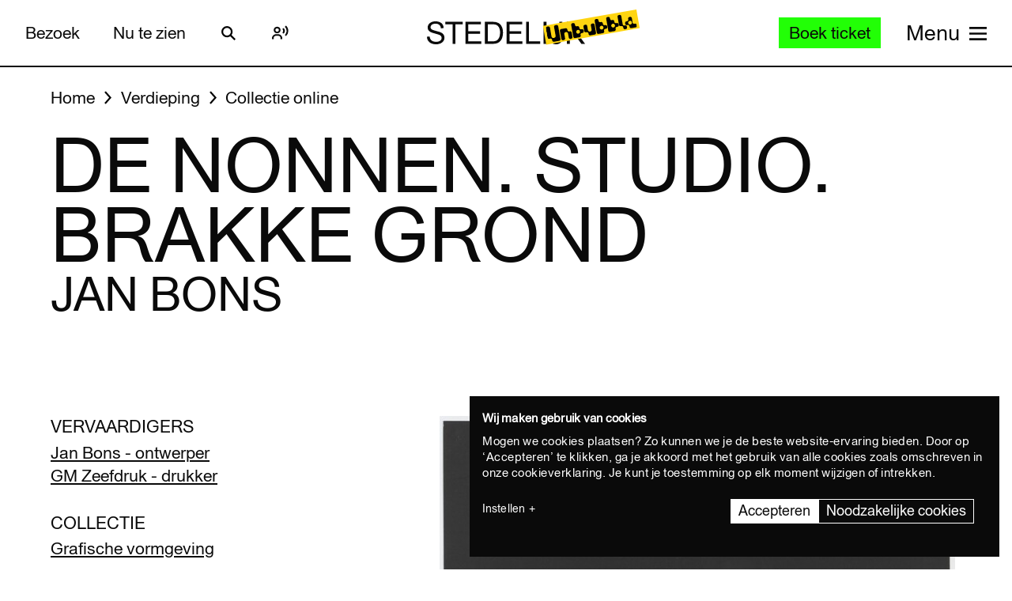

--- FILE ---
content_type: text/javascript
request_url: https://widget.enviso.io/build-ts/modern/es.promise.finally-740e37b1.js
body_size: 138
content:
import{_ as n,aD as t,k as a,M as r,n as e,T as i,ae as o,aE as f}from"./lit-element-5a533547.js";var l=n,s=t,u=a,c=r,h=e,y=o,m=f,p=i,v=s&&s.prototype;if(l({target:"Promise",proto:!0,real:!0,forced:!!s&&u((function(){v.finally.call({then:function(){}},(function(){}))}))},{finally:function(n){var t=y(this,c("Promise")),a=h(n);return this.then(a?function(a){return m(t,n()).then((function(){return a}))}:n,a?function(a){return m(t,n()).then((function(){throw a}))}:n)}}),h(s)){var P=c("Promise").prototype.finally;v.finally!==P&&p(v,"finally",P,{unsafe:!0})}
